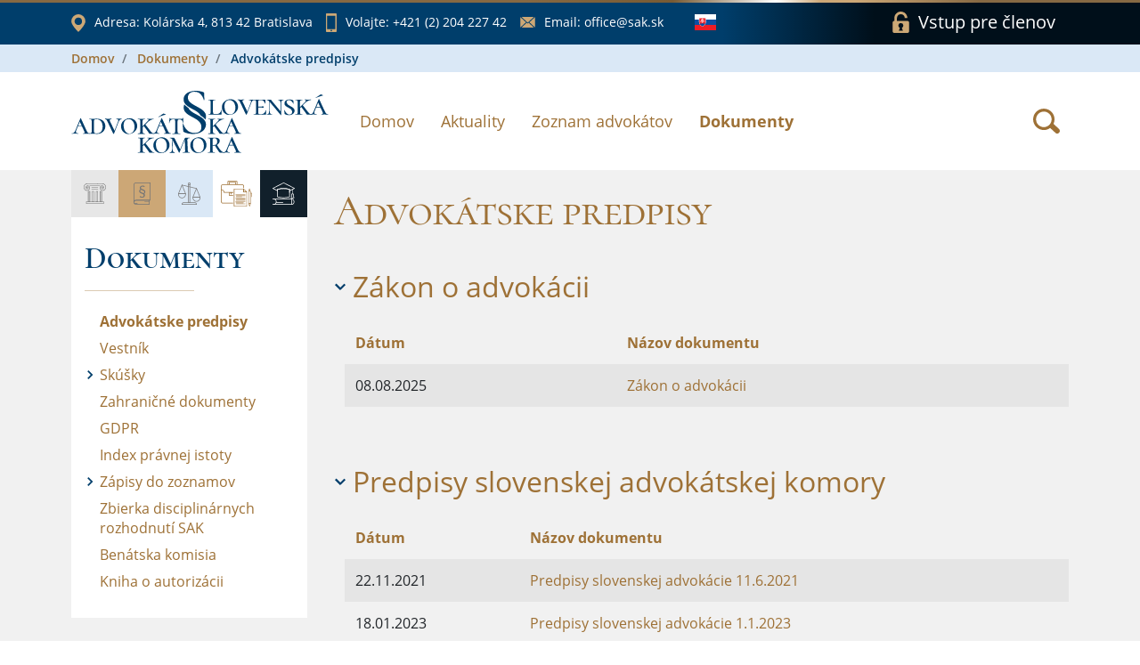

--- FILE ---
content_type: text/html;charset=UTF-8
request_url: https://www.sak.sk/web/sk/cms/document/241/section/111078/__docList__/header/attr/sys_date_created/_event/sort/?web/sk/cms/closeBanner=1
body_size: 7153
content:
<!DOCTYPE html>
<html lang="sk">
<head>
    <!-- SETTINGS -->
    <meta charset="utf-8">
    <meta name="Author" content="DandiWay s.r.o.">
    <meta name="robots" content="index,follow">
    <meta name="description" content="Slovenská advokátska komora">
    <meta name="viewport" content="width=device-width, initial-scale=1">
    <meta name="apple-mobile-web-app-title" content="Slovenská advokátska komora"/>
    <title>Slovenská advokátska komora</title>

    <!-- Favicon -->
    <link href="/web/sk/cms/public/app/sak/image/favicon.ico" type="image/png" rel="shortcut icon" media="screen" />

    <!-- Include -->
    <!-- Base CSS -->
    <link type="text/css" rel="stylesheet" href="/web/sk/cms/public/core/css/core.css"/>
    <link type="text/css" rel="stylesheet" href="/web/sk/cms/public/core/css/components.css"/>
<link rel="stylesheet" type="text/css" href="/web/sk/cms/public/app/sak/custom.css">  
</head>

<body onLoad="hyperix.pageInitialize();">
  <div id="page-load-indicator"></div>
	<form id="hxForm" action="" method="post" enctype="multipart/form-data">
    <div id="hxAjax:bodyContent">

  <div id="wrapper" >


    <section id="bar">
        <div class="container">
            <div class="row">

  <div class="col col-12 items">
      <a href="https://www.google.com/maps/place/Slovensk%C3%A1+advok%C3%A1tska+komora/@48.1455589,17.1104709,17z/data=!3m1!4b1!4m5!3m4!1s0x476c894380a01c65:0x10f97ca6e842a44f!8m2!3d48.1455553!4d17.1126596" class="item item-location" target="_blank" rel="noreferer noopener">
          <span class="icon icon-location"></span>
          <span class="label-wrap">
              <span class="label">Adresa: </span>Kolárska 4, 813 42 Bratislava
          </span>
      </a>
      <a href="tel:+421(2)20422742" class="item item-phone">
          <span class="icon icon-phone"></span>
          <span class="label-wrap">
              <span class="label">Volajte: </span>+421 (2) 204 227 42
          </span>
      </a>
      <a href="mailto:office@sak.sk" class="item item-email">
          <span class="icon icon-email"></span>
          <span class="label-wrap">
              <span class="label">Email: </span>office@sak.sk
          </span>
      </a>
      
      <div class="item item-language">
        <span class="drop">
          <span class="drop-target">
            <span class="icon icon-flag-sk"></span>
          </span>
          <ul class="drop-options">
            <li>
              <a href="/web/sk/cms/_set/en">
                <span class="icon icon-flag-en"></span>
              </a>
            </li>
          </ul>
        </span>
      </div>
      
      <a href="/web/sk/cms/member/login" onClick="return hyperix.doAjaxPageReset('web/sk/cms/member/login');" class="item item-login">
          <span class="icon icon-lock"></span>
          <span class="label">Vstup pre členov</span>
      </a>
  </div>

            </div>
        </div>
    </section>

    <header id="header" class="page">
<div id="breadcrumb-wrapper"><div class="container">
  <ul class="breadcrumb">
<li class="breadcrumb-item">
  <a class="" href="/web/sk/cms" onClick="return hyperix.doAjaxPage('web/sk/cms');">Domov</a>
</li>
<li class="breadcrumb-item">
  <a class="" href="/web/sk/cms/document" onClick="return hyperix.doAjaxPage('web/sk/cms/document');">Dokumenty</a>
</li>
<li class="breadcrumb-item">
  <span>Advokátske predpisy</span>
</li>


</ul>
  </div></div>
        <div class="container">
            <div class="row align-items-center flex-nowrap">
                <div class="col-auto">
                    <a href="/web/sk/cms/sak" onClick="return hyperix.doAjaxPageReset('web/sk/cms/sak');" class="logo">
                        <span class="icon-logo-sak"></span>
                    </a>
                </div>
                <!-- NAVIGATION -->
                <div class="col align-self-start col-nav">
                    <div class="hamburger">
                        <div class="hamburger-target">
                            <span class="line"></span>
                            <span class="line"></span>
                            <span class="line"></span>
                        </div>
                        <div class="hamburger-close">
                          <span class="icon icon-close-brown"></span>
                        </div>
                    </div>
                    <nav>
                        <ul>
<li><a href="/web/sk/cms/sak" onClick="return hyperix.doAjaxPageReset('web/sk/cms/sak');">Domov</a></li><li><a href="/web/sk/cms/news" onClick="return hyperix.doAjaxPageReset('web/sk/cms/news');">Aktuality</a></li><li><a href="/web/sk/cms/lawyer/adv" onClick="return hyperix.doAjaxPageReset('web/sk/cms/lawyer/adv');">Zoznam advokátov</a></li><li class="active"><a href="/web/sk/cms/document" onClick="return hyperix.doAjaxPageReset('web/sk/cms/document');">Dokumenty</a></li>                          
                        </ul>
                    </nav>
                </div>
                <div class="col-auto col-login">
                  <a href="/web/sk/cms/member/login" onClick="return hyperix.doAjaxPageReset('web/sk/cms/member/login');" class="item item-login">
                      <span class="icon icon-lock-white"></span>
                  </a>
                </div>

                <div class="col-auto align-self-center search">
                    <a class="btn" role="button" data-toggle="tooltip" data-html="true" title="Vyhľadať" href="/web/sk/cms/search/event" onClick="return hyperix.doAjaxPageReset('web/sk/cms/search/event');">
                      <span class="icon icon-search-brown"></span>
                    </a>                
                </div>  
                
            </div>
        </div>
    </header>

<div id="hxAjax:web/sk/cms/document/241" class=" container-fluid">
  <main id="page">
    <div class="container">
      <div class="row">
        
        <!-- Menu -->
        <div class="col col-12 col-lg-4 col-xl-3">
          <div id="menu" class="row no-gutters">
              <div class="col col-12">

<div id="pageMenu">
  <div class="head">
      <ul><li class="sak" title="SAK"><span class="icon icon-sak"></span></li><li class="service" title="Advokácia"><span class="icon icon-service"></span></li><li class="lawyer" title="Advokáti"><span class="icon icon-lawyer"></span></li><li class="document active" title="Dokumenty"><span class="icon icon-document"></span></li><li class="member" title="Pre členov"><span class="icon icon-member"></span></li></ul>
  </div>
  <div class="tabs">

  <div class="tab tab-sak">
    <h3 class="bordered">SAK</h3>
    <div class="list-wrap">
      <ul class="%%expandClass%%">

<li class="">
  <span class="item">
    <span class="icon"><span></span></span>
    <a href="/web/sk/cms/sak/profile" onClick="return hyperix.doAjaxPageReset('web/sk/cms/sak/profile');">Profil</a>
  </span>
  
</li>

<li class="">
  <span class="item">
    <span class="icon"><span class="icon-arrow-right"></span></span>
    <a href="/web/sk/cms/sak/authorities" onClick="return hyperix.doAjaxPageReset('web/sk/cms/sak/authorities');">Orgány</a>
  </span>
  <ul>
<li class="">
  <span class="item">
    <span class="icon"><span></span></span>
    <a href="/web/sk/cms/sak/authorities/predsednictvo" onClick="return hyperix.doAjaxPageReset('web/sk/cms/sak/authorities/predsednictvo');">Predsedníctvo</a>
  </span>
  
</li>

<li class="">
  <span class="item">
    <span class="icon"><span></span></span>
    <a href="/web/sk/cms/sak/authorities/revizna_komisia" onClick="return hyperix.doAjaxPageReset('web/sk/cms/sak/authorities/revizna_komisia');">Revízna komisia</a>
  </span>
  
</li>

<li class="">
  <span class="item">
    <span class="icon"><span class="icon-arrow-right"></span></span>
    <a href="/web/sk/cms/sak/authorities/disciplinarne_organy" onClick="return hyperix.doAjaxPageReset('web/sk/cms/sak/authorities/disciplinarne_organy');">Disciplinárne orgány</a>
  </span>
  <ul>
<li class="">
  <span class="item">
    <span class="icon"><span></span></span>
    <a href="/web/sk/cms/sak/authorities/disciplinarne_organy/DK" onClick="return hyperix.doAjaxPageReset('web/sk/cms/sak/authorities/disciplinarne_organy/DK');">Disciplinárna komisia</a>
  </span>
  
</li>

<li class="">
  <span class="item">
    <span class="icon"><span></span></span>
    <a href="/web/sk/cms/sak/authorities/disciplinarne_organy/ODK" onClick="return hyperix.doAjaxPageReset('web/sk/cms/sak/authorities/disciplinarne_organy/ODK');">Odvolacia disciplinárna komisia</a>
  </span>
  
</li>
</ul>
</li>

<li class="">
  <span class="item">
    <span class="icon"><span></span></span>
    <a href="/web/sk/cms/sak/authorities/poradne_organy" onClick="return hyperix.doAjaxPageReset('web/sk/cms/sak/authorities/poradne_organy');">Poradné orgány</a>
  </span>
  
</li>
</ul>
</li>

<li class="">
  <span class="item">
    <span class="icon"><span class="icon-arrow-right"></span></span>
    <a href="/web/sk/cms/sak/history" onClick="return hyperix.doAjaxPageReset('web/sk/cms/sak/history');">História</a>
  </span>
  <ul>
<li class="">
  <span class="item">
    <span class="icon"><span></span></span>
    <a href="/web/sk/cms/sak/history/vyvoj_advokacie" onClick="return hyperix.doAjaxPageReset('web/sk/cms/sak/history/vyvoj_advokacie');">Vývoj advokácie na území Slovenska</a>
  </span>
  
</li>

<li class="">
  <span class="item">
    <span class="icon"><span></span></span>
    <a href="/web/sk/cms/sak/history/prehlad_clenov_psak" onClick="return hyperix.doAjaxPageReset('web/sk/cms/sak/history/prehlad_clenov_psak');">Prehľad členov P SAK</a>
  </span>
  
</li>

<li class="">
  <span class="item">
    <span class="icon"><span></span></span>
    <a href="/web/sk/cms/sak/history/ocenenia_za_celozivotny_prinos" onClick="return hyperix.doAjaxPageReset('web/sk/cms/sak/history/ocenenia_za_celozivotny_prinos');">Ocenenia za celoživotný prínos </a>
  </span>
  
</li>
</ul>
</li>

<li class="">
  <span class="item">
    <span class="icon"><span class="icon-arrow-right"></span></span>
    <a href="/web/sk/cms/sak/bulletin" onClick="return hyperix.doAjaxPageReset('web/sk/cms/sak/bulletin');">Bulletin</a>
  </span>
  <ul>
<li class="">
  <span class="item">
    <span class="icon"><span></span></span>
    <a href="/web/sk/cms/sak/bulletin/knihy_obj" onClick="return hyperix.doAjaxPageReset('web/sk/cms/sak/bulletin/knihy_obj');">Ponuka kníh pre advokátov</a>
  </span>
  
</li>

<li class="">
  <span class="item">
    <span class="icon"><span></span></span>
    <a href="/web/sk/cms/sak/bulletin/archiv" onClick="return hyperix.doAjaxPageReset('web/sk/cms/sak/bulletin/archiv');">Archív</a>
  </span>
  
</li>

<li class="">
  <span class="item">
    <span class="icon"><span></span></span>
    <a href="/web/sk/cms/sak/bulletin/pokyny_inzerenti" onClick="return hyperix.doAjaxPageReset('web/sk/cms/sak/bulletin/pokyny_inzerenti');">Pokyny pre inzerentov</a>
  </span>
  
</li>

<li class="">
  <span class="item">
    <span class="icon"><span></span></span>
    <a href="/web/sk/cms/sak/bulletin/pokyny_autori" onClick="return hyperix.doAjaxPageReset('web/sk/cms/sak/bulletin/pokyny_autori');">Pokyny pre autorov</a>
  </span>
  
</li>

<li class="">
  <span class="item">
    <span class="icon"><span></span></span>
    <a href="/web/sk/cms/sak/bulletin/redakcia" onClick="return hyperix.doAjaxPageReset('web/sk/cms/sak/bulletin/redakcia');">Redakcia</a>
  </span>
  
</li>

<li class="">
  <span class="item">
    <span class="icon"><span></span></span>
    <a href="/web/sk/cms/sak/bulletin/redakcna_rada" onClick="return hyperix.doAjaxPageReset('web/sk/cms/sak/bulletin/redakcna_rada');">Redakčná rada</a>
  </span>
  
</li>

<li class="">
  <span class="item">
    <span class="icon"><span></span></span>
    <a href="/web/sk/cms/sak/bulletin/rokovaci_poriadok" onClick="return hyperix.doAjaxPageReset('web/sk/cms/sak/bulletin/rokovaci_poriadok');">Rokovací poriadok redakčnej rady SAK</a>
  </span>
  
</li>
</ul>
</li>

<li class="">
  <span class="item">
    <span class="icon"><span></span></span>
    <a href="/web/sk/cms/sak/bsa" onClick="return hyperix.doAjaxPageReset('web/sk/cms/sak/bsa');">Bulletin slovenskej advokácie</a>
  </span>
  
</li>

<li class="">
  <span class="item">
    <span class="icon"><span></span></span>
    <a href="/web/sk/cms/sak/rs_sak" onClick="return hyperix.doAjaxPageReset('web/sk/cms/sak/rs_sak');">Rozhodcovský súd SAK</a>
  </span>
  
</li>

<li class="">
  <span class="item">
    <span class="icon"><span></span></span>
    <a href="/web/sk/cms/sak/nadacia" onClick="return hyperix.doAjaxPageReset('web/sk/cms/sak/nadacia');">Nadácia slovenskej advokácie</a>
  </span>
  
</li>

<li class="">
  <span class="item">
    <span class="icon"><span class="icon-arrow-right"></span></span>
    <a href="/web/sk/cms/sak/contacts" onClick="return hyperix.doAjaxPageReset('web/sk/cms/sak/contacts');">Kontakty</a>
  </span>
  <ul>
<li class="">
  <span class="item">
    <span class="icon"><span></span></span>
    <a href="/web/sk/cms/sak/contacts/employees" onClick="return hyperix.doAjaxPageReset('web/sk/cms/sak/contacts/employees');">Kontakty SAK</a>
  </span>
  
</li>

<li class="">
  <span class="item">
    <span class="icon"><span></span></span>
    <a href="/web/sk/cms/sak/contacts/sak" onClick="return hyperix.doAjaxPageReset('web/sk/cms/sak/contacts/sak');">SAK</a>
  </span>
  
</li>

<li class="">
  <span class="item">
    <span class="icon"><span></span></span>
    <a href="/web/sk/cms/sak/contacts/regionalna_kancelaria" onClick="return hyperix.doAjaxPageReset('web/sk/cms/sak/contacts/regionalna_kancelaria');">Regionálna kancelária</a>
  </span>
  
</li>

<li class="">
  <span class="item">
    <span class="icon"><span></span></span>
    <a href="/web/sk/cms/sak/contacts/pre_media" onClick="return hyperix.doAjaxPageReset('web/sk/cms/sak/contacts/pre_media');">Pre média</a>
  </span>
  
</li>
</ul>
</li>

      </ul>
    </div>
  </div>
  <div class="tab tab-service">
    <h3 class="bordered">Advokácia</h3>
    <div class="list-wrap">
      <ul class="%%expandClass%%">

<li class="">
  <span class="item">
    <span class="icon"><span></span></span>
    <a href="/web/sk/cms/service/lawyer_role" onClick="return hyperix.doAjaxPageReset('web/sk/cms/service/lawyer_role');">Úloha advokáta</a>
  </span>
  
</li>

<li class="">
  <span class="item">
    <span class="icon"><span></span></span>
    <a href="/web/sk/cms/service/about" onClick="return hyperix.doAjaxPageReset('web/sk/cms/service/about');">O advokácii</a>
  </span>
  
</li>

<li class="">
  <span class="item">
    <span class="icon"><span></span></span>
    <a href="/web/sk/cms/service/reward" onClick="return hyperix.doAjaxPageReset('web/sk/cms/service/reward');">Odmena advokáta</a>
  </span>
  
</li>

<li class="">
  <span class="item">
    <span class="icon"><span></span></span>
    <a href="/web/sk/cms/service/representation" onClick="return hyperix.doAjaxPageReset('web/sk/cms/service/representation');">Povinné zastúpenie</a>
  </span>
  
</li>

<li class="">
  <span class="item">
    <span class="icon"><span></span></span>
    <a href="/web/sk/cms/service/eurolawyer" onClick="return hyperix.doAjaxPageReset('web/sk/cms/service/eurolawyer');">Euroadvokát</a>
  </span>
  
</li>

<li class="">
  <span class="item">
    <span class="icon"><span></span></span>
    <a href="/web/sk/cms/service/complaint" onClick="return hyperix.doAjaxPageReset('web/sk/cms/service/complaint');">Sťažnostná agenda - informácia     </a>
  </span>
  
</li>

<li class="">
  <span class="item">
    <span class="icon"><span></span></span>
    <a href="/web/sk/cms/service/information" onClick="return hyperix.doAjaxPageReset('web/sk/cms/service/information');">Slobodný prístup k informáciám</a>
  </span>
  
</li>

      </ul>
    </div>
  </div>
  <div class="tab tab-lawyer">
    <h3 class="bordered">Advokáti</h3>
    <div class="list-wrap">
      <ul class="%%expandClass%%">

<li class="">
  <span class="item">
    <span class="icon"><span></span></span>
    <a href="/web/sk/cms/lawyer/ua" onClick="return hyperix.doAjaxPageReset('web/sk/cms/lawyer/ua');">Pro bono právna pomoc Ukrajine</a>
  </span>
  
</li>

<li class="">
  <span class="item">
    <span class="icon"><span></span></span>
    <a href="/web/sk/cms/lawyer/adv" onClick="return hyperix.doAjaxPageReset('web/sk/cms/lawyer/adv');">Vyhľadanie advokáta</a>
  </span>
  
</li>

<li class="">
  <span class="item">
    <span class="icon"><span></span></span>
    <a href="/web/sk/cms/lawyer/osp" onClick="return hyperix.doAjaxPageReset('web/sk/cms/lawyer/osp');">Advokátske spoločenstvá</a>
  </span>
  
</li>

<li class="">
  <span class="item">
    <span class="icon"><span></span></span>
    <a href="/web/sk/cms/lawyer/konc" onClick="return hyperix.doAjaxPageReset('web/sk/cms/lawyer/konc');">Vyhľadanie koncipienta</a>
  </span>
  
</li>

<li class="">
  <span class="item">
    <span class="icon"><span></span></span>
    <a href="/web/sk/cms/lawyer/stop" onClick="return hyperix.doAjaxPageReset('web/sk/cms/lawyer/stop');">Pozastavený výkon advokácie</a>
  </span>
  
</li>

<li class="">
  <span class="item">
    <span class="icon"><span></span></span>
    <a href="/web/sk/cms/lawyer/bpp" onClick="return hyperix.doAjaxPageReset('web/sk/cms/lawyer/bpp');">Bezplatná právna pomoc</a>
  </span>
  
</li>

<li class="">
  <span class="item">
    <span class="icon"><span></span></span>
    <a href="/web/sk/cms/lawyer/exoffo" onClick="return hyperix.doAjaxPageReset('web/sk/cms/lawyer/exoffo');">Exoffo advokáti</a>
  </span>
  
</li>

<li class="">
  <span class="item">
    <span class="icon"><span></span></span>
    <a href="/web/sk/cms/lawyer/us" onClick="return hyperix.doAjaxPageReset('web/sk/cms/lawyer/us');">Zastupovania pred ÚS</a>
  </span>
  
</li>

<li class="">
  <span class="item">
    <span class="icon"><span></span></span>
    <a href="/web/sk/cms/lawyer/azyl" onClick="return hyperix.doAjaxPageReset('web/sk/cms/lawyer/azyl');">Zastupovania v azylových veciach</a>
  </span>
  
</li>

      </ul>
    </div>
  </div>
  <div class="tab tab-document visible active">
    <h3 class="bordered">Dokumenty</h3>
    <div class="list-wrap">
      <ul class="%%expandClass%%">

<li class="active expanded">
  <span class="item">
    <span class="icon"><span></span></span>
    <a href="/web/sk/cms/document/241" onClick="return hyperix.doAjaxPageReset('web/sk/cms/document/241');">Advokátske predpisy</a>
  </span>
  
</li>

<li class="">
  <span class="item">
    <span class="icon"><span></span></span>
    <a href="/web/sk/cms/document/11" onClick="return hyperix.doAjaxPageReset('web/sk/cms/document/11');">Vestník</a>
  </span>
  
</li>

<li class="">
  <span class="item">
    <span class="icon"><span class="icon-arrow-right"></span></span>
    <a href="/web/sk/cms/document/252" onClick="return hyperix.doAjaxPageReset('web/sk/cms/document/252');">Skúšky</a>
  </span>
  <ul>
<li class="">
  <span class="item">
    <span class="icon"><span class="icon-arrow-right"></span></span>
    <a href="/web/sk/cms/document/252/advokatska_skuska" onClick="return hyperix.doAjaxPageReset('web/sk/cms/document/252/advokatska_skuska');">Advokátska skúška</a>
  </span>
  <ul>
<li class="">
  <span class="item">
    <span class="icon"><span></span></span>
    <a href="/web/sk/cms/document/252/advokatska_skuska/otazky_test" onClick="return hyperix.doAjaxPageReset('web/sk/cms/document/252/advokatska_skuska/otazky_test');">Otázky na test</a>
  </span>
  
</li>

<li class="">
  <span class="item">
    <span class="icon"><span></span></span>
    <a href="/web/sk/cms/document/252/advokatska_skuska/pisomne_ulohy" onClick="return hyperix.doAjaxPageReset('web/sk/cms/document/252/advokatska_skuska/pisomne_ulohy');">Písomné úlohy</a>
  </span>
  
</li>

<li class="">
  <span class="item">
    <span class="icon"><span></span></span>
    <a href="/web/sk/cms/document/252/advokatska_skuska/otazky_ustne" onClick="return hyperix.doAjaxPageReset('web/sk/cms/document/252/advokatska_skuska/otazky_ustne');">Otázky na ústnu časť</a>
  </span>
  
</li>
</ul>
</li>

<li class="">
  <span class="item">
    <span class="icon"><span></span></span>
    <a href="/web/sk/cms/document/252/skuska_sposobilosti" onClick="return hyperix.doAjaxPageReset('web/sk/cms/document/252/skuska_sposobilosti');">Skúška spôsobilosti</a>
  </span>
  
</li>

<li class="">
  <span class="item">
    <span class="icon"><span></span></span>
    <a href="/web/sk/cms/document/252/skuska_schopnosti" onClick="return hyperix.doAjaxPageReset('web/sk/cms/document/252/skuska_schopnosti');">Skúška schopnosti aplikovať právny poriadok Slovenskej republiky</a>
  </span>
  
</li>
</ul>
</li>

<li class="">
  <span class="item">
    <span class="icon"><span></span></span>
    <a href="/web/sk/cms/document/61" onClick="return hyperix.doAjaxPageReset('web/sk/cms/document/61');">Zahraničné dokumenty</a>
  </span>
  
</li>

<li class="">
  <span class="item">
    <span class="icon"><span></span></span>
    <a href="/web/sk/cms/document/224" onClick="return hyperix.doAjaxPageReset('web/sk/cms/document/224');">GDPR</a>
  </span>
  
</li>

<li class="">
  <span class="item">
    <span class="icon"><span></span></span>
    <a href="/web/sk/cms/document/219" onClick="return hyperix.doAjaxPageReset('web/sk/cms/document/219');">Index právnej istoty</a>
  </span>
  
</li>

<li class="">
  <span class="item">
    <span class="icon"><span class="icon-arrow-right"></span></span>
    <a href="/web/sk/cms/document/251-static" onClick="return hyperix.doAjaxPageReset('web/sk/cms/document/251-static');">Zápisy do zoznamov</a>
  </span>
  <ul>
<li class="">
  <span class="item">
    <span class="icon"><span></span></span>
    <a href="/web/sk/cms/document/251-static/lawyer" onClick="return hyperix.doAjaxPageReset('web/sk/cms/document/251-static/lawyer');">Advokát</a>
  </span>
  
</li>

<li class="">
  <span class="item">
    <span class="icon"><span></span></span>
    <a href="/web/sk/cms/document/251-static/trainee" onClick="return hyperix.doAjaxPageReset('web/sk/cms/document/251-static/trainee');">Advokátsky koncipient</a>
  </span>
  
</li>

<li class="">
  <span class="item">
    <span class="icon"><span></span></span>
    <a href="/web/sk/cms/document/251-static/companies" onClick="return hyperix.doAjaxPageReset('web/sk/cms/document/251-static/companies');">Obchodné spoločnosti</a>
  </span>
  
</li>

<li class="">
  <span class="item">
    <span class="icon"><span></span></span>
    <a href="/web/sk/cms/document/251-static/association" onClick="return hyperix.doAjaxPageReset('web/sk/cms/document/251-static/association');">Združenie</a>
  </span>
  
</li>

<li class="">
  <span class="item">
    <span class="icon"><span></span></span>
    <a href="/web/sk/cms/document/251-static/organization-units" onClick="return hyperix.doAjaxPageReset('web/sk/cms/document/251-static/organization-units');">Organizačné zložky</a>
  </span>
  
</li>

<li class="">
  <span class="item">
    <span class="icon"><span></span></span>
    <a href="/web/sk/cms/document/251-static/euro_lawyer" onClick="return hyperix.doAjaxPageReset('web/sk/cms/document/251-static/euro_lawyer');">Usadený euroadvokát</a>
  </span>
  
</li>

<li class="">
  <span class="item">
    <span class="icon"><span></span></span>
    <a href="/web/sk/cms/document/251-static/foreign_lawyer" onClick="return hyperix.doAjaxPageReset('web/sk/cms/document/251-static/foreign_lawyer');">Zahraničný advokát</a>
  </span>
  
</li>

<li class="">
  <span class="item">
    <span class="icon"><span></span></span>
    <a href="/web/sk/cms/document/251-static/international_lawyer" onClick="return hyperix.doAjaxPageReset('web/sk/cms/document/251-static/international_lawyer');">Medzinárodný advokát</a>
  </span>
  
</li>

<li class="">
  <span class="item">
    <span class="icon"><span></span></span>
    <a href="/web/sk/cms/document/251-static/hosting_eurolawyer" onClick="return hyperix.doAjaxPageReset('web/sk/cms/document/251-static/hosting_eurolawyer');">Hosťujúci euroadvokát</a>
  </span>
  
</li>
</ul>
</li>

<li class="">
  <span class="item">
    <span class="icon"><span></span></span>
    <a href="/web/sk/cms/document/D_rozhodnutia" onClick="return hyperix.doAjaxPageReset('web/sk/cms/document/D_rozhodnutia');">Zbierka disciplinárnych rozhodnutí SAK</a>
  </span>
  
</li>

<li class="">
  <span class="item">
    <span class="icon"><span></span></span>
    <a href="/web/sk/cms/document/benatska" onClick="return hyperix.doAjaxPageReset('web/sk/cms/document/benatska');">Benátska komisia</a>
  </span>
  
</li>

<li class="">
  <span class="item">
    <span class="icon"><span></span></span>
    <a href="/web/sk/cms/document/230" onClick="return hyperix.doAjaxPageReset('web/sk/cms/document/230');">Kniha o autorizácii</a>
  </span>
  
</li>

      </ul>
    </div>
  </div>
  <div class="tab tab-member">
    <h3 class="bordered">Pre členov</h3>
    <div class="list-wrap">
      <ul class="%%expandClass%%">

<li class="">
  <span class="item">
    <span class="icon"><span></span></span>
    <a href="/web/sk/cms/member/login" onClick="return hyperix.doAjaxPageReset('web/sk/cms/member/login');">Prihlásenie</a>
  </span>
  
</li>

      </ul>
    </div>
  </div>
  </div>
</div>  
            
              </div>
          </div>
        </div>
        
        <!-- Content -->
        <div class="col col-lg-8 col-xl-9 col-page">
          <div class="row">
<div id="hxAjax:web/sk/cms/document/241/section" class="section col col-12  col-12">
  <div class="row">
    <div class="col accordion">
<h1>Advokátske predpisy</h1>
    </div>    
  </div>    
  <div class="row section-body">

<div id="hxAjax:web/sk/cms/document/241/section/2998485" class="section col col-12  col-12">
  <div class="row">
    <div class="col accordion">

        <a title="Zákon o advokácii" href="/web/sk/cms/document/241/section/2998485/_event/close" onClick="return hyperix.doAjax(this,'/_event/close');" class="expanded">
          <span class="icon icon-arrow-right level-2"></span>
          <h2>Zákon o advokácii</h2>
        </a>
    </div>    
  </div>    
  <div class="row section-body">

<!-- Form list begin -->
<div class="table-responsive col-12 mb-4 ">
  <table class="table table-striped table-hover table-borderless ">
    <thead>
<div class='bx_list_form_row bx_list_form_header'><th class="hx_table_header  %%listClass%%">
	<a class="hx_table_label" href="/web/sk/cms/document/241/section/2998485/__docList__/header/attr/sys_date_created/_event/sort/asc" onClick="return hyperix.doAjax(this,'__docList__/header/attr/sys_date_created/_event/sort/asc');" title="Order">Dátum</a>
</th><th class="hx_table_header  %%listClass%%">
	<a class="hx_table_label" href="/web/sk/cms/document/241/section/2998485/__docList__/header/attr/name/_event/sort/asc" onClick="return hyperix.doAjax(this,'__docList__/header/attr/name/_event/sort/asc');" title="Order">Názov dokumentu</a>
</th></div>
    </thead>
    <tbody>
<tr class=" " data-rowID="%%rowID%%">
	<td  class=" "  >  
  08.08.2025
  
</td><td  class=" "  >  
  <a %%class%% href="/web/sk/cms/document/241/section/2998485/__docList__/rows/2998486/attr/name/preview" target="_blank">
Zákon o advokácii
</a>
  
</td>
</tr>
    </tbody>
  </table>
  <div class="row justify-content-between align-items-center">
    <div class="col-auto">
      
    </div>
    <div class="col-auto">
      <nav>
        <ul class="pagination">

        </ul>
      </nav>
    </div>
    <div class="col-auto hx_rowinfo hx_pageoptions"></div>
  </div>
</div>
<!-- Form list end -->
  
  </div>      
</div>
<div id="hxAjax:web/sk/cms/document/241/section/111078" class="section col col-12  col-12">
  <div class="row">
    <div class="col accordion">

        <a title="Predpisy slovenskej advokátskej komory" href="/web/sk/cms/document/241/section/111078/_event/close" onClick="return hyperix.doAjax(this,'/_event/close');" class="expanded">
          <span class="icon icon-arrow-right level-2"></span>
          <h2>Predpisy slovenskej advokátskej komory</h2>
        </a>
    </div>    
  </div>    
  <div class="row section-body">

<!-- Form list begin -->
<div class="table-responsive col-12 mb-4 ">
  <table class="table table-striped table-hover table-borderless ">
    <thead>
<div class='bx_list_form_row bx_list_form_header'><th class="hx_table_header  %%listClass%%">
	<a class="hx_table_label" href="/web/sk/cms/document/241/section/111078/__docList__/header/attr/sys_date_created/_event/sort/asc" onClick="return hyperix.doAjax(this,'__docList__/header/attr/sys_date_created/_event/sort/asc');" title="Order">Dátum</a>
</th><th class="hx_table_header  %%listClass%%">
	<a class="hx_table_label" href="/web/sk/cms/document/241/section/111078/__docList__/header/attr/name/_event/sort/asc" onClick="return hyperix.doAjax(this,'__docList__/header/attr/name/_event/sort/asc');" title="Order">Názov dokumentu</a>
</th></div>
    </thead>
    <tbody>
<tr class=" " data-rowID="%%rowID%%">
	<td  class=" "  >  
  22.11.2021
  
</td><td  class=" "  >  
  <a %%class%% href="/web/sk/cms/document/241/section/111078/__docList__/rows/1030703/attr/name/preview" target="_blank">
Predpisy slovenskej advokácie 11.6.2021 
</a>
  
</td>
</tr><tr class=" " data-rowID="%%rowID%%">
	<td  class=" "  >  
  18.01.2023
  
</td><td  class=" "  >  
  <a %%class%% href="/web/sk/cms/document/241/section/111078/__docList__/rows/1549587/attr/name/preview" target="_blank">
Predpisy slovenskej advokácie 1.1.2023 
</a>
  
</td>
</tr><tr class=" " data-rowID="%%rowID%%">
	<td  class=" "  >  
  21.07.2025
  
</td><td  class=" "  >  
  <a %%class%% href="/web/sk/cms/document/241/section/111078/__docList__/rows/2974564/attr/name/preview" target="_blank">
Predpisy slovenskej advokácie 6.6.2025 
</a>
  
</td>
</tr>
    </tbody>
  </table>
  <div class="row justify-content-between align-items-center">
    <div class="col-auto">
      
    </div>
    <div class="col-auto">
      <nav>
        <ul class="pagination">

        </ul>
      </nav>
    </div>
    <div class="col-auto hx_rowinfo hx_pageoptions"></div>
  </div>
</div>
<!-- Form list end -->
  
  </div>      
</div>
<div id="hxAjax:web/sk/cms/document/241/section/2998488" class="section col col-12  col-12">
  <div class="row">
    <div class="col accordion">

        <a title="Odmeny a náhrady advokátov " href="/web/sk/cms/document/241/section/2998488/_event/close" onClick="return hyperix.doAjax(this,'/_event/close');" class="expanded">
          <span class="icon icon-arrow-right level-2"></span>
          <h2>Odmeny a náhrady advokátov </h2>
        </a>
    </div>    
  </div>    
  <div class="row section-body">

<!-- Form list begin -->
<div class="table-responsive col-12 mb-4 ">
  <table class="table table-striped table-hover table-borderless ">
    <thead>
<div class='bx_list_form_row bx_list_form_header'><th class="hx_table_header  %%listClass%%">
	<a class="hx_table_label" href="/web/sk/cms/document/241/section/2998488/__docList__/header/attr/sys_date_created/_event/sort/asc" onClick="return hyperix.doAjax(this,'__docList__/header/attr/sys_date_created/_event/sort/asc');" title="Order">Dátum</a>
</th><th class="hx_table_header  %%listClass%%">
	<a class="hx_table_label" href="/web/sk/cms/document/241/section/2998488/__docList__/header/attr/name/_event/sort/asc" onClick="return hyperix.doAjax(this,'__docList__/header/attr/name/_event/sort/asc');" title="Order">Názov dokumentu</a>
</th></div>
    </thead>
    <tbody>
<tr class=" " data-rowID="%%rowID%%">
	<td  class=" "  >  
  08.08.2025
  
</td><td  class=" "  >  
  <a %%class%% href="/web/sk/cms/document/241/section/2998488/__docList__/rows/2998489/attr/name/preview" target="_blank">
Odmeny a náhrady advokátov 
</a>
  
</td>
</tr>
    </tbody>
  </table>
  <div class="row justify-content-between align-items-center">
    <div class="col-auto">
      
    </div>
    <div class="col-auto">
      <nav>
        <ul class="pagination">

        </ul>
      </nav>
    </div>
    <div class="col-auto hx_rowinfo hx_pageoptions"></div>
  </div>
</div>
<!-- Form list end -->
  
  </div>      
</div>
<div id="hxAjax:web/sk/cms/document/241/section/2998491" class="section col col-12  col-12">
  <div class="row">
    <div class="col accordion">

        <a title="Advokátsky poriadok " href="/web/sk/cms/document/241/section/2998491/_event/open" onClick="return hyperix.doAjax(this,'/_event/open');" class="collapsed">
          <span class="icon icon-arrow-right level-2"></span>
          <h2>Advokátsky poriadok </h2>
        </a>
    </div>
  </div>    
</div><div id="hxAjax:web/sk/cms/document/241/section/2998494" class="section col col-12  col-12">
  <div class="row">
    <div class="col accordion">

        <a title="Disciplinárny poriadok " href="/web/sk/cms/document/241/section/2998494/_event/open" onClick="return hyperix.doAjax(this,'/_event/open');" class="collapsed">
          <span class="icon icon-arrow-right level-2"></span>
          <h2>Disciplinárny poriadok </h2>
        </a>
    </div>
  </div>    
</div><div id="hxAjax:web/sk/cms/document/241/section/2998497" class="section col col-12  col-12">
  <div class="row">
    <div class="col accordion">

        <a title=" Rokovací poriadok " href="/web/sk/cms/document/241/section/2998497/_event/open" onClick="return hyperix.doAjax(this,'/_event/open');" class="collapsed">
          <span class="icon icon-arrow-right level-2"></span>
          <h2> Rokovací poriadok </h2>
        </a>
    </div>
  </div>    
</div><div id="hxAjax:web/sk/cms/document/241/section/2998500" class="section col col-12  col-12">
  <div class="row">
    <div class="col accordion">

        <a title="Organizačný poriadok " href="/web/sk/cms/document/241/section/2998500/_event/open" onClick="return hyperix.doAjax(this,'/_event/open');" class="collapsed">
          <span class="icon icon-arrow-right level-2"></span>
          <h2>Organizačný poriadok </h2>
        </a>
    </div>
  </div>    
</div><div id="hxAjax:web/sk/cms/document/241/section/2998503" class="section col col-12  col-12">
  <div class="row">
    <div class="col accordion">

        <a title="Volebný poriadok " href="/web/sk/cms/document/241/section/2998503/_event/open" onClick="return hyperix.doAjax(this,'/_event/open');" class="collapsed">
          <span class="icon icon-arrow-right level-2"></span>
          <h2>Volebný poriadok </h2>
        </a>
    </div>
  </div>    
</div><div id="hxAjax:web/sk/cms/document/241/section/2998506" class="section col col-12  col-12">
  <div class="row">
    <div class="col accordion">

        <a title="Uznesenia konferencie advokátov " href="/web/sk/cms/document/241/section/2998506/_event/open" onClick="return hyperix.doAjax(this,'/_event/open');" class="collapsed">
          <span class="icon icon-arrow-right level-2"></span>
          <h2>Uznesenia konferencie advokátov </h2>
        </a>
    </div>
  </div>    
</div><div id="hxAjax:web/sk/cms/document/241/section/250" class="section col col-12  col-12">
  <div class="row">
    <div class="col accordion">

        <a title="Uznesenia predsedníctva komory (úplné znenia)" href="/web/sk/cms/document/241/section/250/_event/open" onClick="return hyperix.doAjax(this,'/_event/open');" class="collapsed">
          <span class="icon icon-arrow-right level-2"></span>
          <h2>Uznesenia predsedníctva komory (úplné znenia)</h2>
        </a>
    </div>
  </div>    
</div><div id="hxAjax:web/sk/cms/document/241/section/2998509" class="section col col-12  col-12">
  <div class="row">
    <div class="col accordion">

        <a title="Pozičný dokument " href="/web/sk/cms/document/241/section/2998509/_event/open" onClick="return hyperix.doAjax(this,'/_event/open');" class="collapsed">
          <span class="icon icon-arrow-right level-2"></span>
          <h2>Pozičný dokument </h2>
        </a>
    </div>
  </div>    
</div>  
  </div>      
</div>

          </div>
        </div>
        
      </div>
    </div>
  </main>
</div>

<!-- Scroll to top -->
    <div class="scroll-top">
        <div class="line"></div>
        <div class="arrow-up"></div>
    </div>

    <div id="footer">

        <div id="copyright">
            <div class="container">
                <div class="row">
                    <div class="col-12 text-center">© 2024 Slovenská advokátska komora</div>
                </div>
            </div>
        </div>

        <div id="follow">
            <div class="container">
                <div class="row align-items-center">
                    <div class="col-12 mb-3 col-md-6 mb-md-0 col-lg-5 col-xl-4">
                        <div class="row align-items-center justify-content-center">
                            <div class="col-auto label">Sledujte nás na</div>
                            <a href="https://twitter.com/sak_svk" target="_blank" class="col-auto icon" rel="noreferer noopener">
                              <span class="icon-twitter"></span>
                            </a>
                            <a href="https://sk.linkedin.com/company/sak-sk" target="_blank" class="col-auto icon"rel="noreferer noopener">
                              <span class="icon-linkedin"></span>
                            </a>
                        </div>
                    </div>
                </div>
            </div>
        </div>

        <div id="line"></div>

        <div id="foot">
            <div class="container">
                <div class="row">
                    <div class="col col-6 mb-5 col-sm-6 mb-sm-5 col-md-3 col-xl-2">
                        <span class="title">Informácie</span>
                        <ul>
                            <li><a href="/web/sk/cms/sak/contacts/pre_media">Pre médiá</a></li>
                            <li><a href="/web/sk/cms/sak/contacts">Kontakty</a></li>
                            <li><a href="/web/sk/cms/news">Aktuality</a></li>
                            <li><a href="/web/sk/cms/document">Dokumenty</a></li>
                            <li><a href="/web/sk/cms/document/224">GDPR</a></li>
                        </ul>
                    </div>
                    <div class="col col-6 mb-5 col-sm-6 mb-sm-5 col-md-3 col-xl-2">
                        <span class="title">Obľúbené</span>
                        <ul>
                            <li><a href="/web/sk/cms/lawyer/konc">Vyhľadanie koncipienta</a></li>
                            <li><a href="/web/sk/cms/lawyer/osp">Advokátske spoločenstvá</a></li>
                            <li><a href="/web/sk/cms/lawyer/adv">Vyhľadanie advokáta</a></li>
                            <li><a href="/web/sk/cms/lawyer/stop">Pozastavený výkon advokácie</a></li>
                            <li><a href="/web/sk/cms/sak/bulletin/archiv">Bulletin Archív</a></li>
                        </ul>
                    </div>
                    <div class="col col-6 col-md-3 col-xl-4 logos">
                        <a href="https://sud.sak.sk" class="rssak icon-logo-rssak" target="_blank" rel="noreferer noopener"></a>
                        <a href="/web/sk/cms/sak/bulletin" class="bulletin icon-logo-bulletin"></a>
                        <a href="https://www.advokatinavasejstrane.sk" class="anvs icon-logo-anvs" target="_blank" rel="noreferer noopener"></a>
<!--                        <a href="#" class="nadacia icon-logo-nadacia" target="_blank" rel="noreferer noopener"></a> -->
                    </div>
                    <div class="col col-6 col-md-3 col-xl-4 contact">
                        <div class="row">
                            <div class="col-12 col-info">
                                <span class="title">Kontakt SAK</span>
                                <a href="tel:+421(2)20422742" class="item dark">
                                    <span class="icon icon-phone-white"></span>
                                    <span class="text">
                                        tel: +421 (2) 204 227 42
                                    </span>
                                </a>
                                <!--<a href="tel:+421(2)52961554" class="item dark">-->
                                <!--    <span class="icon icon-fax-white"></span>-->
                                <!--    <span class="text">-->
                                <!--        fax: +421 (2) 529 615 54-->
                                <!--    </span>-->
                                <!--</a>-->
                                <a href="mailto:office@sak.sk" class="item dark">
                                    <span class="icon icon-email-white"></span>
                                    <span class="text">
                                        e-mail: office@sak.sk
                                    </span>
                                </a>
                            </div>
                            <div class="col-12 mt-5 col-info">
                                <span class="title">Adresa SAK</span>
                                <span class="item">
                                    <span class="icon icon-location-white"></span>
                                    <span class="text">
                                        Slovenská advokátska komora<br />
                                        Kolárska 4<br />
                                        813 42 Bratislava, Slovakia
                                    </span>
                                </span>
                            </div>
                        </div>
                    </div>
                </div>
                <div class="row credit">
                  <div class="col-item col-6">
                    design by | Modify s.r.o.
                  </div>
                  <div class="col-item col-6 text-right">
                    <a href="https://www.hyperprogramming.org" target="_blank">powered by | Hyperinformation System</a>
                  </div>
                </div>
            </div>
        </div>
    </div>

  </div>
  <input type="hidden" name="web/sk/cms/__conversation__" value=""/>
</div>
	</form>
	
<!-- Base JS -->
    <script type="text/javascript" src="/web/sk/cms/public/core/js/core.js"></script>
    <script type="text/javascript" src="/web/sk/cms/public/core/js/components.js"></script>
<!-- Custom JS -->
<script src="/web/sk/cms/public/app/sak/custom.js"></script>		
	<script type="text/javascript">
    hyperix.define("HYPERIX_URL_PORTAL", "web/sk/cms");
    hyperix.define("HYPERIX_DEBUG", true);
    hyperix.define("HYPERIX_LOGS", "hxPageLog");
    hyperix.define("HYPERIX_IDE_URL", "/hyperix/ide2/link/");
  </script>
</body>

</html>